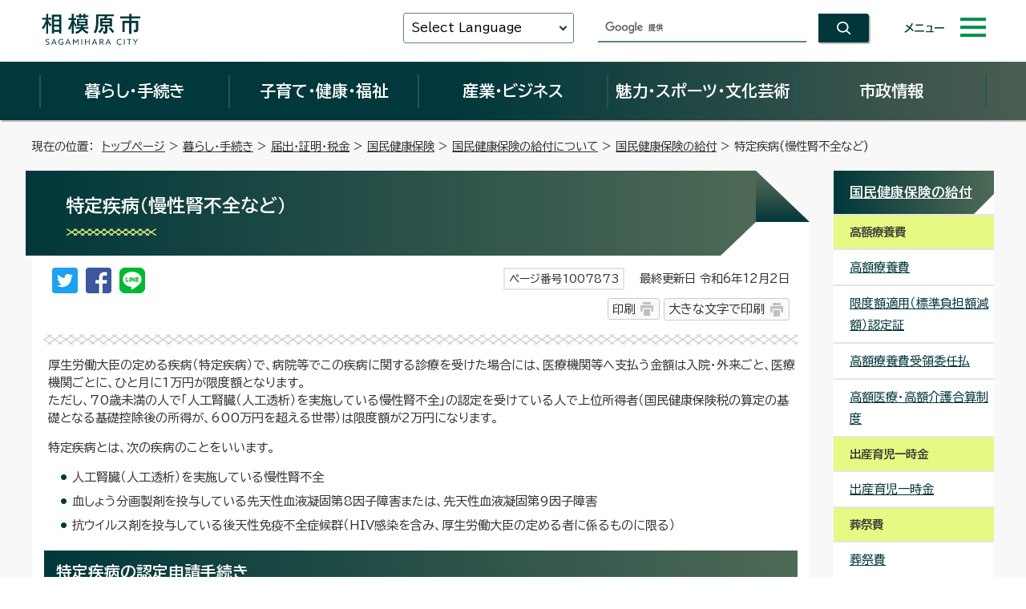

--- FILE ---
content_type: text/html
request_url: https://www.city.sagamihara.kanagawa.jp/kurashi/1026448/kokuho/1026465/kyufu/1007873.html
body_size: 58237
content:
<!DOCTYPE html>
<html lang="ja">
<head prefix="og: http://ogp.me/ns# fb: http://ogp.me/ns/fb# article: http://ogp.me/ns/article#">
<meta charset="UTF-8">
<!-- Google tag (gtag.js) -->
<script async src="https://www.googletagmanager.com/gtag/js?id=G-F4G5HJCTMY"></script>
<script>
window.dataLayer = window.dataLayer || [];
function gtag(){dataLayer.push(arguments);}
gtag('js', new Date());
gtag('config', 'G-F4G5HJCTMY');
gtag('config', 'UA-44444847-1');
</script>
<title>特定疾病(慢性腎不全など)｜相模原市</title>
<meta name="keywords" content="神奈川県相模原市,相模原市,相模原市役所,sagamihara,さがみはら,SAGAMIHARA">
<meta name="copyright" content="Copyright (C) Sagamihara-City. All Rights Reserved.">
<meta name="google-site-verification" content="qARnX1s3O9eXXqT-ncDnqpBQSGlcSl74TQG1arVaR9Q">
<meta property="og:title" content="特定疾病(慢性腎不全など)">
<meta property="og:type" content="website">
<meta property="og:description" content="相模原市公式ホームページ「特定疾病(慢性腎不全など)」についての記事です。">
<meta property="og:url" content="https://www.city.sagamihara.kanagawa.jp/kurashi/1026448/kokuho/1026465/kyufu/1007873.html">
<meta property="og:image" content="https://www.city.sagamihara.kanagawa.jp/_template_/_site_/_default_/_res/images/sns/ogimage.png">
<meta property="og:site_name" content="相模原市">
<meta property="og:locale" content="ja_JP">
<script src="../../../../../_template_/_site_/_default_/_res/js/jquery-3.5.1.min.js"></script>
<script>
//<!--
var FI = {};
FI.jQuery = jQuery.noConflict(true);
FI.smpcss = "../../../../../_template_/_site_/_default_/_res/design/default_smp.css?z";
FI.smpcss2 = "../../../../../_template_/_site_/_default_/_res/design/add/smartstyle_dummy.css?z";
FI.ads_banner_analytics = true;
FI.open_data_analytics = true;
FI.pageid_search_analytics = true;
FI.file_data_analytics = true;
FI.open_new_window = true;
//-->
</script>
<script src="../../../../../_template_/_site_/_default_/_res/js/smp.js?z"></script>
<script src="../../../../../_template_/_site_/_default_/_res/js/common.js" defer></script>
<script src="../../../../../_template_/_site_/_default_/_res/js/pagetop_fade.js" defer></script>
<script src="../../../../../_template_/_site_/_default_/_res/js/over.js" defer></script>
<script src="../../../../../_template_/_site_/_default_/_res/js/dropdown_menu_common.js?z" defer></script>
<script src="../../../../../_template_/_site_/_default_/_res/js/init.js" async></script>
<script src="../../../../../_template_/_site_/_default_/_res/js/fm_util.js" async></script>
<link id="cmncss" href="../../../../../_template_/_site_/_default_/_res/design/default.css?z" rel="stylesheet" type="text/css" class="pconly">
<link id="printcss" href="../../../../../_template_/_site_/_default_/_res/print_dummy.css" rel="stylesheet" type="text/css" class="pconly">
<link class="pconly" href="../../../../../_template_/_site_/_default_/_res/design/add/dummy.css?z" rel="stylesheet" type="text/css">
<link id="bgcss" href="../../../../../_template_/_site_/_default_/_res/dummy.css" rel="stylesheet" type="text/css">
<script>
//<!--
var bgcss1 = "../../../../../_template_/_site_/_default_/_res/b.css?z";
var bgcss2 = "../../../../../_template_/_site_/_default_/_res/a.css?z";
var bgcss3 = "../../../../../_template_/_site_/_default_/_res/c.css?z";
var bgcss4 = "../../../../../_template_/_site_/_default_/_res/dummy.css";
// -->
</script>
<link href="https://fonts.googleapis.com/css2?family=BIZ+UDPGothic:wght@400;700&family=Oswald:wght@500&display=swap" rel="stylesheet">
<link rel="apple-touch-icon-precomposed" href="../../../../../_template_/_site_/_default_/_res/images/apple-touch-icon-precomposed.png">
<link rel="shortcut icon" href="../../../../../_template_/_site_/_default_/_res/favicon.ico" type="image/vnd.microsoft.icon">
<link rel="icon" href="../../../../../_template_/_site_/_default_/_res/favicon.ico" type="image/vnd.microsoft.icon">
</head>
<body>
<div id="fb-root"></div>
<script type="text/javascript">(function(d, s, id) {
var js, fjs = d.getElementsByTagName(s)[0];
if (d.getElementById(id)) return;
js = d.createElement(s); js.id = id;
js.src = "//connect.facebook.net/ja_JP/sdk.js#xfbml=1&version=v2.8";
fjs.parentNode.insertBefore(js, fjs);
}(document, 'script', 'facebook-jssdk'));</script>
<noscript>
<p class="scriptmessage">当ホームページではjavascriptを使用しています。 javascriptの使用を有効にしなければ、一部の機能が正確に動作しない恐れがあります。お手数ですがjavascriptの使用を有効にしてください。</p>
</noscript>
<div id="wrapbg" class="gyosei">
<div id="blockskip" class="pconly"><a href="#HONBUN">エンターキーを押すと、ナビゲーション部分をスキップし本文へ移動します。</a></div>
<header id="cmnheaderbg" class="clearfix" role="banner">
<div id="cmnheader">
<div id="cmntlogo" class="clearfix">
<p><a href="https://www.city.sagamihara.kanagawa.jp/"><img src="../../../../../_template_/_site_/_default_/_res/design/images/header/cmntlogo.svg" alt="相模原市公式ホームページトップページ" width="127" height="43"></a></p>
</div>
<div id="cmnheaderright">
<div id="cmnutil">
<div id="cmntranslation" class="scate02">
<button class="tismenu02" aria-expanded="false" aria-controls="translationlist" lang="en">Select Language</button>
<ul id="translationlist" aria-hidden="true">
<li lang="en"><a href="https://translate.google.com/translate?hl=af&sl=ja&tl=af&u=https://www.city.sagamihara.kanagawa.jp/kurashi/1026448/kokuho/1026465/kyufu/1007873.html">Afrikaans</a></li>
<li lang="en"><a href="https://translate.google.com/translate?hl=sq&sl=ja&tl=sq&u=https://www.city.sagamihara.kanagawa.jp/kurashi/1026448/kokuho/1026465/kyufu/1007873.html">Albanian</a></li>
<li lang="en"><a href="https://translate.google.com/translate?hl=am&sl=ja&tl=am&u=https://www.city.sagamihara.kanagawa.jp/kurashi/1026448/kokuho/1026465/kyufu/1007873.html">Amharic</a></li>
<li lang="en"><a href="https://translate.google.com/translate?hl=ar&sl=ja&tl=ar&u=https://www.city.sagamihara.kanagawa.jp/kurashi/1026448/kokuho/1026465/kyufu/1007873.html">Arabic</a></li>
<li lang="en"><a href="https://translate.google.com/translate?hl=hy&sl=ja&tl=hy&u=https://www.city.sagamihara.kanagawa.jp/kurashi/1026448/kokuho/1026465/kyufu/1007873.html">Armenian</a></li>
<li lang="en"><a href="https://translate.google.com/translate?hl=az&sl=ja&tl=az&u=https://www.city.sagamihara.kanagawa.jp/kurashi/1026448/kokuho/1026465/kyufu/1007873.html">Azerbaijani</a></li>
<li lang="en"><a href="https://translate.google.com/translate?hl=eu&sl=ja&tl=eu&u=https://www.city.sagamihara.kanagawa.jp/kurashi/1026448/kokuho/1026465/kyufu/1007873.html">Basque</a></li>
<li lang="en"><a href="https://translate.google.com/translate?hl=be&sl=ja&tl=be&u=https://www.city.sagamihara.kanagawa.jp/kurashi/1026448/kokuho/1026465/kyufu/1007873.html">Belarusian</a></li>
<li lang="en"><a href="https://translate.google.com/translate?hl=bn&sl=ja&tl=bn&u=https://www.city.sagamihara.kanagawa.jp/kurashi/1026448/kokuho/1026465/kyufu/1007873.html">Bengali</a></li>
<li lang="en"><a href="https://translate.google.com/translate?hl=bs&sl=ja&tl=bs&u=https://www.city.sagamihara.kanagawa.jp/kurashi/1026448/kokuho/1026465/kyufu/1007873.html">Bosnian</a></li>
<li lang="en"><a href="https://translate.google.com/translate?hl=bg&sl=ja&tl=bg&u=https://www.city.sagamihara.kanagawa.jp/kurashi/1026448/kokuho/1026465/kyufu/1007873.html">Bulgarian</a></li>
<li lang="en"><a href="https://translate.google.com/translate?hl=ca&sl=ja&tl=ca&u=https://www.city.sagamihara.kanagawa.jp/kurashi/1026448/kokuho/1026465/kyufu/1007873.html">Catalan</a></li>
<li lang="en"><a href="https://translate.google.com/translate?hl=ceb&sl=ja&tl=ceb&u=https://www.city.sagamihara.kanagawa.jp/kurashi/1026448/kokuho/1026465/kyufu/1007873.html">Cebuano</a></li>
<li lang="en"><a href="https://translate.google.com/translate?hl=ny&sl=ja&tl=ny&u=https://www.city.sagamihara.kanagawa.jp/kurashi/1026448/kokuho/1026465/kyufu/1007873.html">Chichewa</a></li>
<li lang="en"><a href="https://honyaku.j-server.com/LUCSAGAMI/ns/tl_ex.cgi?SURL=https://honyaku.j-server.com/LUCSAGAMI/ns/warning_mess.cgi%3furl=https://www.city.sagamihara.kanagawa.jp/kurashi/1026448/kokuho/1026465/kyufu/1007873.html%26target=_top&SLANG=ja&TLANG=zh&XMODE=0">Chinese (Simplified)</a></li>
<li lang="en"><a href="https://translate.google.com/translate?hl=zh-TW&sl=ja&tl=zh-TW&u=https://www.city.sagamihara.kanagawa.jp/kurashi/1026448/kokuho/1026465/kyufu/1007873.html">Chinese (Traditional)</a></li>
<li lang="en"><a href="https://translate.google.com/translate?hl=co&sl=ja&tl=co&u=https://www.city.sagamihara.kanagawa.jp/kurashi/1026448/kokuho/1026465/kyufu/1007873.html">Corsican</a></li>
<li lang="en"><a href="https://translate.google.com/translate?hl=hr&sl=ja&tl=hr&u=https://www.city.sagamihara.kanagawa.jp/kurashi/1026448/kokuho/1026465/kyufu/1007873.html">Croatian</a></li>
<li lang="en"><a href="https://translate.google.com/translate?hl=cs&sl=ja&tl=cs&u=https://www.city.sagamihara.kanagawa.jp/kurashi/1026448/kokuho/1026465/kyufu/1007873.html">Czech</a></li>
<li lang="en"><a href="https://translate.google.com/translate?hl=da&sl=ja&tl=da&u=https://www.city.sagamihara.kanagawa.jp/kurashi/1026448/kokuho/1026465/kyufu/1007873.html">Danish</a></li>
<li lang="en"><a href="https://translate.google.com/translate?hl=nl&sl=ja&tl=nl&u=https://www.city.sagamihara.kanagawa.jp/kurashi/1026448/kokuho/1026465/kyufu/1007873.html">Dutch</a></li>
<li lang="en"><a href="https://honyaku.j-server.com/LUCSAGAMI/ns/tl_ex.cgi?SURL=https://honyaku.j-server.com/LUCSAGAMI/ns/warning_mess.cgi%3furl=https://www.city.sagamihara.kanagawa.jp/kurashi/1026448/kokuho/1026465/kyufu/1007873.html%26target=_top&SLANG=ja&TLANG=en&XMODE=0">English</a></li>
<li lang="en"><a href="https://translate.google.com/translate?hl=eo&sl=ja&tl=eo&u=https://www.city.sagamihara.kanagawa.jp/kurashi/1026448/kokuho/1026465/kyufu/1007873.html">Esperanto</a></li>
<li lang="en"><a href="https://translate.google.com/translate?hl=et&sl=ja&tl=et&u=https://www.city.sagamihara.kanagawa.jp/kurashi/1026448/kokuho/1026465/kyufu/1007873.html">Estonian</a></li>
<li lang="en"><a href="https://translate.google.com/translate?hl=tl&sl=ja&tl=tl&u=https://www.city.sagamihara.kanagawa.jp/kurashi/1026448/kokuho/1026465/kyufu/1007873.html">Filipino</a></li>
<li lang="en"><a href="https://translate.google.com/translate?hl=fi&sl=ja&tl=fi&u=https://www.city.sagamihara.kanagawa.jp/kurashi/1026448/kokuho/1026465/kyufu/1007873.html">Finnish</a></li>
<li lang="en"><a href="https://translate.google.com/translate?hl=fr&sl=ja&tl=fr&u=https://www.city.sagamihara.kanagawa.jp/kurashi/1026448/kokuho/1026465/kyufu/1007873.html">French</a></li>
<li lang="en"><a href="https://translate.google.com/translate?hl=fy&sl=ja&tl=fy&u=https://www.city.sagamihara.kanagawa.jp/kurashi/1026448/kokuho/1026465/kyufu/1007873.html">Frisian</a></li>
<li lang="en"><a href="https://translate.google.com/translate?hl=gl&sl=ja&tl=gl&u=https://www.city.sagamihara.kanagawa.jp/kurashi/1026448/kokuho/1026465/kyufu/1007873.html">Galician</a></li>
<li lang="en"><a href="https://translate.google.com/translate?hl=ka&sl=ja&tl=ka&u=https://www.city.sagamihara.kanagawa.jp/kurashi/1026448/kokuho/1026465/kyufu/1007873.html">Georgian</a></li>
<li lang="en"><a href="https://translate.google.com/translate?hl=de&sl=ja&tl=de&u=https://www.city.sagamihara.kanagawa.jp/kurashi/1026448/kokuho/1026465/kyufu/1007873.html">German</a></li>
<li lang="en"><a href="https://translate.google.com/translate?hl=el&sl=ja&tl=el&u=https://www.city.sagamihara.kanagawa.jp/kurashi/1026448/kokuho/1026465/kyufu/1007873.html">Greek</a></li>
<li lang="en"><a href="https://translate.google.com/translate?hl=gu&sl=ja&tl=gu&u=https://www.city.sagamihara.kanagawa.jp/kurashi/1026448/kokuho/1026465/kyufu/1007873.html">Gujarati</a></li>
<li lang="en"><a href="https://translate.google.com/translate?hl=ht&sl=ja&tl=ht&u=https://www.city.sagamihara.kanagawa.jp/kurashi/1026448/kokuho/1026465/kyufu/1007873.html">Haitian Creole</a></li>
<li lang="en"><a href="https://translate.google.com/translate?hl=ha&sl=ja&tl=ha&u=https://www.city.sagamihara.kanagawa.jp/kurashi/1026448/kokuho/1026465/kyufu/1007873.html">Hausa</a></li>
<li lang="en"><a href="https://translate.google.com/translate?hl=haw&sl=ja&tl=haw&u=https://www.city.sagamihara.kanagawa.jp/kurashi/1026448/kokuho/1026465/kyufu/1007873.html">Hawaiian</a></li>
<li lang="en"><a href="https://translate.google.com/translate?hl=iw&sl=ja&tl=iw&u=https://www.city.sagamihara.kanagawa.jp/kurashi/1026448/kokuho/1026465/kyufu/1007873.html">Hebrew</a></li>
<li lang="en"><a href="https://translate.google.com/translate?hl=hi&sl=ja&tl=hi&u=https://www.city.sagamihara.kanagawa.jp/kurashi/1026448/kokuho/1026465/kyufu/1007873.html">Hindi</a></li>
<li lang="en"><a href="https://translate.google.com/translate?hl=hmn&sl=ja&tl=hmn&u=https://www.city.sagamihara.kanagawa.jp/kurashi/1026448/kokuho/1026465/kyufu/1007873.html">Hmong</a></li>
<li lang="en"><a href="https://translate.google.com/translate?hl=hu&sl=ja&tl=hu&u=https://www.city.sagamihara.kanagawa.jp/kurashi/1026448/kokuho/1026465/kyufu/1007873.html">Hungarian</a></li>
<li lang="en"><a href="https://translate.google.com/translate?hl=is&sl=ja&tl=is&u=https://www.city.sagamihara.kanagawa.jp/kurashi/1026448/kokuho/1026465/kyufu/1007873.html">Icelandic</a></li>
<li lang="en"><a href="https://translate.google.com/translate?hl=ig&sl=ja&tl=ig&u=https://www.city.sagamihara.kanagawa.jp/kurashi/1026448/kokuho/1026465/kyufu/1007873.html">Igbo</a></li>
<li lang="en"><a href="https://translate.google.com/translate?hl=id&sl=ja&tl=id&u=https://www.city.sagamihara.kanagawa.jp/kurashi/1026448/kokuho/1026465/kyufu/1007873.html">Indonesian</a></li>
<li lang="en"><a href="https://translate.google.com/translate?hl=ga&sl=ja&tl=ga&u=https://www.city.sagamihara.kanagawa.jp/kurashi/1026448/kokuho/1026465/kyufu/1007873.html">Irish</a></li>
<li lang="en"><a href="https://translate.google.com/translate?hl=it&sl=ja&tl=it&u=https://www.city.sagamihara.kanagawa.jp/kurashi/1026448/kokuho/1026465/kyufu/1007873.html">Italian</a></li>
<li lang="en"><a href="https://www.city.sagamihara.kanagawa.jp/index.html">Japanese</a></li>
<li lang="en"><a href="https://translate.google.com/translate?hl=jw&sl=ja&tl=jw&u=https://www.city.sagamihara.kanagawa.jp/kurashi/1026448/kokuho/1026465/kyufu/1007873.html">Javanese</a></li>
<li lang="en"><a href="https://translate.google.com/translate?hl=kn&sl=ja&tl=kn&u=https://www.city.sagamihara.kanagawa.jp/kurashi/1026448/kokuho/1026465/kyufu/1007873.html">Kannada</a></li>
<li lang="en"><a href="https://translate.google.com/translate?hl=kk&sl=ja&tl=kk&u=https://www.city.sagamihara.kanagawa.jp/kurashi/1026448/kokuho/1026465/kyufu/1007873.html">Kazakh</a></li>
<li lang="en"><a href="https://translate.google.com/translate?hl=km&sl=ja&tl=km&u=https://www.city.sagamihara.kanagawa.jp/kurashi/1026448/kokuho/1026465/kyufu/1007873.html">Khmer</a></li>
<li lang="en"><a href="https://honyaku.j-server.com/LUCSAGAMI/ns/tl_ex.cgi?SURL=https://honyaku.j-server.com/LUCSAGAMI/ns/warning_mess.cgi%3furl=https://www.city.sagamihara.kanagawa.jp/kurashi/1026448/kokuho/1026465/kyufu/1007873.html%26target=_top&SLANG=ja&TLANG=ko&XMODE=0">Korean</a></li>
<li lang="en"><a href="https://translate.google.com/translate?hl=ky&sl=ja&tl=ky&u=https://www.city.sagamihara.kanagawa.jp/kurashi/1026448/kokuho/1026465/kyufu/1007873.html">Kyrgyz</a></li>
<li lang="en"><a href="https://translate.google.com/translate?hl=lo&sl=ja&tl=lo&u=https://www.city.sagamihara.kanagawa.jp/kurashi/1026448/kokuho/1026465/kyufu/1007873.html">Lao</a></li>
<li lang="en"><a href="https://translate.google.com/translate?hl=la&sl=ja&tl=la&u=https://www.city.sagamihara.kanagawa.jp/kurashi/1026448/kokuho/1026465/kyufu/1007873.html">Latin</a></li>
<li lang="en"><a href="https://translate.google.com/translate?hl=lv&sl=ja&tl=lv&u=https://www.city.sagamihara.kanagawa.jp/kurashi/1026448/kokuho/1026465/kyufu/1007873.html">Latvian</a></li>
<li lang="en"><a href="https://translate.google.com/translate?hl=lt&sl=ja&tl=lt&u=https://www.city.sagamihara.kanagawa.jp/kurashi/1026448/kokuho/1026465/kyufu/1007873.html">Lithuanian</a></li>
<li lang="en"><a href="https://translate.google.com/translate?hl=lb&sl=ja&tl=lb&u=https://www.city.sagamihara.kanagawa.jp/kurashi/1026448/kokuho/1026465/kyufu/1007873.html">Luxembourgish</a></li>
<li lang="en"><a href="https://translate.google.com/translate?hl=mk&sl=ja&tl=mk&u=https://www.city.sagamihara.kanagawa.jp/kurashi/1026448/kokuho/1026465/kyufu/1007873.html">Macedonian</a></li>
<li lang="en"><a href="https://translate.google.com/translate?hl=mg&sl=ja&tl=mg&u=https://www.city.sagamihara.kanagawa.jp/kurashi/1026448/kokuho/1026465/kyufu/1007873.html">Malagasy</a></li>
<li lang="en"><a href="https://translate.google.com/translate?hl=ms&sl=ja&tl=ms&u=https://www.city.sagamihara.kanagawa.jp/kurashi/1026448/kokuho/1026465/kyufu/1007873.html">Malay</a></li>
<li lang="en"><a href="https://translate.google.com/translate?hl=ml&sl=ja&tl=ml&u=https://www.city.sagamihara.kanagawa.jp/kurashi/1026448/kokuho/1026465/kyufu/1007873.html">Malayalam</a></li>
<li lang="en"><a href="https://translate.google.com/translate?hl=mt&sl=ja&tl=mt&u=https://www.city.sagamihara.kanagawa.jp/kurashi/1026448/kokuho/1026465/kyufu/1007873.html">Maltese</a></li>
<li lang="en"><a href="https://translate.google.com/translate?hl=mi&sl=ja&tl=mi&u=https://www.city.sagamihara.kanagawa.jp/kurashi/1026448/kokuho/1026465/kyufu/1007873.html">Maori</a></li>
<li lang="en"><a href="https://translate.google.com/translate?hl=mr&sl=ja&tl=mr&u=https://www.city.sagamihara.kanagawa.jp/kurashi/1026448/kokuho/1026465/kyufu/1007873.html">Marathi</a></li>
<li lang="en"><a href="https://translate.google.com/translate?hl=mn&sl=ja&tl=mn&u=https://www.city.sagamihara.kanagawa.jp/kurashi/1026448/kokuho/1026465/kyufu/1007873.html">Mongolian</a></li>
<li lang="en"><a href="https://translate.google.com/translate?hl=my&sl=ja&tl=my&u=https://www.city.sagamihara.kanagawa.jp/kurashi/1026448/kokuho/1026465/kyufu/1007873.html">Myanmar (Burmese)</a></li>
<li lang="en"><a href="https://translate.google.com/translate?hl=ne&sl=ja&tl=ne&u=https://www.city.sagamihara.kanagawa.jp/kurashi/1026448/kokuho/1026465/kyufu/1007873.html">Nepali</a></li>
<li lang="en"><a href="https://translate.google.com/translate?hl=no&sl=ja&tl=no&u=https://www.city.sagamihara.kanagawa.jp/kurashi/1026448/kokuho/1026465/kyufu/1007873.html">Norwegian</a></li>
<li lang="en"><a href="https://translate.google.com/translate?hl=ps&sl=ja&tl=ps&u=https://www.city.sagamihara.kanagawa.jp/kurashi/1026448/kokuho/1026465/kyufu/1007873.html">Pashto</a></li>
<li lang="en"><a href="https://translate.google.com/translate?hl=fa&sl=ja&tl=fa&u=https://www.city.sagamihara.kanagawa.jp/kurashi/1026448/kokuho/1026465/kyufu/1007873.html">Persian</a></li>
<li lang="en"><a href="https://translate.google.com/translate?hl=pl&sl=ja&tl=pl&u=https://www.city.sagamihara.kanagawa.jp/kurashi/1026448/kokuho/1026465/kyufu/1007873.html">Polish</a></li>
<li lang="en"><a href="https://translate.google.com/translate?hl=pt&sl=ja&tl=pt&u=https://www.city.sagamihara.kanagawa.jp/kurashi/1026448/kokuho/1026465/kyufu/1007873.html">Portuguese</a></li>
<li lang="en"><a href="https://translate.google.com/translate?hl=pa&sl=ja&tl=pa&u=https://www.city.sagamihara.kanagawa.jp/kurashi/1026448/kokuho/1026465/kyufu/1007873.html">Punjabi</a></li>
<li lang="en"><a href="https://translate.google.com/translate?hl=ro&sl=ja&tl=ro&u=https://www.city.sagamihara.kanagawa.jp/kurashi/1026448/kokuho/1026465/kyufu/1007873.html">Romanian</a></li>
<li lang="en"><a href="https://translate.google.com/translate?hl=ru&sl=ja&tl=ru&u=https://www.city.sagamihara.kanagawa.jp/kurashi/1026448/kokuho/1026465/kyufu/1007873.html">Russian</a></li>
<li lang="en"><a href="https://translate.google.com/translate?hl=sm&sl=ja&tl=sm&u=https://www.city.sagamihara.kanagawa.jp/kurashi/1026448/kokuho/1026465/kyufu/1007873.html">Samoan</a></li>
<li lang="en"><a href="https://translate.google.com/translate?hl=sr&sl=ja&tl=sr&u=https://www.city.sagamihara.kanagawa.jp/kurashi/1026448/kokuho/1026465/kyufu/1007873.html">Serbian</a></li>
<li lang="en"><a href="https://translate.google.com/translate?hl=st&sl=ja&tl=st&u=https://www.city.sagamihara.kanagawa.jp/kurashi/1026448/kokuho/1026465/kyufu/1007873.html">Sesotho</a></li>
<li lang="en"><a href="https://translate.google.com/translate?hl=sn&sl=ja&tl=sn&u=https://www.city.sagamihara.kanagawa.jp/kurashi/1026448/kokuho/1026465/kyufu/1007873.html">Shona</a></li>
<li lang="en"><a href="https://translate.google.com/translate?hl=sd&sl=ja&tl=sd&u=https://www.city.sagamihara.kanagawa.jp/kurashi/1026448/kokuho/1026465/kyufu/1007873.html">Sindhi</a></li>
<li lang="en"><a href="https://translate.google.com/translate?hl=si&sl=ja&tl=si&u=https://www.city.sagamihara.kanagawa.jp/kurashi/1026448/kokuho/1026465/kyufu/1007873.html">Sinhala</a></li>
<li lang="en"><a href="https://translate.google.com/translate?hl=sk&sl=ja&tl=sk&u=https://www.city.sagamihara.kanagawa.jp/kurashi/1026448/kokuho/1026465/kyufu/1007873.html">Slovak</a></li>
<li lang="en"><a href="https://translate.google.com/translate?hl=sl&sl=ja&tl=sl&u=https://www.city.sagamihara.kanagawa.jp/kurashi/1026448/kokuho/1026465/kyufu/1007873.html">Slovenian</a></li>
<li lang="en"><a href="https://translate.google.com/translate?hl=so&sl=ja&tl=so&u=https://www.city.sagamihara.kanagawa.jp/kurashi/1026448/kokuho/1026465/kyufu/1007873.html">Somali</a></li>
<li lang="en"><a href="https://translate.google.com/translate?hl=es&sl=ja&tl=es&u=https://www.city.sagamihara.kanagawa.jp/kurashi/1026448/kokuho/1026465/kyufu/1007873.html">Spanish</a></li>
<li lang="en"><a href="https://translate.google.com/translate?hl=su&sl=ja&tl=su&u=https://www.city.sagamihara.kanagawa.jp/kurashi/1026448/kokuho/1026465/kyufu/1007873.html">Sundanese</a></li>
<li lang="en"><a href="https://translate.google.com/translate?hl=sw&sl=ja&tl=sw&u=https://www.city.sagamihara.kanagawa.jp/kurashi/1026448/kokuho/1026465/kyufu/1007873.html">Swahili</a></li>
<li lang="en"><a href="https://translate.google.com/translate?hl=sv&sl=ja&tl=sv&u=https://www.city.sagamihara.kanagawa.jp/kurashi/1026448/kokuho/1026465/kyufu/1007873.html">Swedish</a></li>
<li lang="en"><a href="https://translate.google.com/translate?hl=tg&sl=ja&tl=tg&u=https://www.city.sagamihara.kanagawa.jp/kurashi/1026448/kokuho/1026465/kyufu/1007873.html">Tajik</a></li>
<li lang="en"><a href="https://translate.google.com/translate?hl=ta&sl=ja&tl=ta&u=https://www.city.sagamihara.kanagawa.jp/kurashi/1026448/kokuho/1026465/kyufu/1007873.html">Tamil</a></li>
<li lang="en"><a href="https://translate.google.com/translate?hl=te&sl=ja&tl=te&u=https://www.city.sagamihara.kanagawa.jp/kurashi/1026448/kokuho/1026465/kyufu/1007873.html">Telugu</a></li>
<li lang="en"><a href="https://translate.google.com/translate?hl=th&sl=ja&tl=th&u=https://www.city.sagamihara.kanagawa.jp/kurashi/1026448/kokuho/1026465/kyufu/1007873.html">Thai</a></li>
<li lang="en"><a href="https://translate.google.com/translate?hl=tr&sl=ja&tl=tr&u=https://www.city.sagamihara.kanagawa.jp/kurashi/1026448/kokuho/1026465/kyufu/1007873.html">Turkish</a></li>
<li lang="en"><a href="https://translate.google.com/translate?hl=uk&sl=ja&tl=uk&u=https://www.city.sagamihara.kanagawa.jp/kurashi/1026448/kokuho/1026465/kyufu/1007873.html">Ukrainian</a></li>
<li lang="en"><a href="https://translate.google.com/translate?hl=ur&sl=ja&tl=ur&u=https://www.city.sagamihara.kanagawa.jp/kurashi/1026448/kokuho/1026465/kyufu/1007873.html">Urdu</a></li>
<li lang="en"><a href="https://translate.google.com/translate?hl=uz&sl=ja&tl=uz&u=https://www.city.sagamihara.kanagawa.jp/kurashi/1026448/kokuho/1026465/kyufu/1007873.html">Uzbek</a></li>
<li lang="en"><a href="https://translate.google.com/translate?hl=vi&sl=ja&tl=vi&u=https://www.city.sagamihara.kanagawa.jp/kurashi/1026448/kokuho/1026465/kyufu/1007873.html">Vietnamese</a></li>
<li lang="en"><a href="https://translate.google.com/translate?hl=cy&sl=ja&tl=cy&u=https://www.city.sagamihara.kanagawa.jp/kurashi/1026448/kokuho/1026465/kyufu/1007873.html">Welsh</a></li>
<li lang="en"><a href="https://translate.google.com/translate?hl=xh&sl=ja&tl=xh&u=https://www.city.sagamihara.kanagawa.jp/kurashi/1026448/kokuho/1026465/kyufu/1007873.html">Xhosa</a></li>
<li lang="en"><a href="https://translate.google.com/translate?hl=yi&sl=ja&tl=yi&u=https://www.city.sagamihara.kanagawa.jp/kurashi/1026448/kokuho/1026465/kyufu/1007873.html">Yiddish</a></li>
<li lang="en"><a href="https://translate.google.com/translate?hl=yo&sl=ja&tl=yo&u=https://www.city.sagamihara.kanagawa.jp/kurashi/1026448/kokuho/1026465/kyufu/1007873.html">Yoruba</a></li>
<li lang="en"><a href="https://translate.google.com/translate?hl=zu&sl=ja&tl=zu&u=https://www.city.sagamihara.kanagawa.jp/kurashi/1026448/kokuho/1026465/kyufu/1007873.html">Zulu</a></li>
<li lang="en"><a href="https://translate.google.com/translate?hl=as&sl=ja&tl=as&u=https://www.city.sagamihara.kanagawa.jp/kurashi/1026448/kokuho/1026465/kyufu/1007873.html">Assamese*</a></li>
<li lang="en"><a href="https://translate.google.com/translate?hl=ay&sl=ja&tl=ay&u=https://www.city.sagamihara.kanagawa.jp/kurashi/1026448/kokuho/1026465/kyufu/1007873.html">Aymara*</a></li>
<li lang="en"><a href="https://translate.google.com/translate?hl=bm&sl=ja&tl=bm&u=https://www.city.sagamihara.kanagawa.jp/kurashi/1026448/kokuho/1026465/kyufu/1007873.html">Bambara*</a></li>
<li lang="en"><a href="https://translate.google.com/translate?hl=bho&sl=ja&tl=bho&u=https://www.city.sagamihara.kanagawa.jp/kurashi/1026448/kokuho/1026465/kyufu/1007873.html">Bhojpuri*</a></li>
<li lang="en"><a href="https://translate.google.com/translate?hl=dv&sl=ja&tl=dv&u=https://www.city.sagamihara.kanagawa.jp/kurashi/1026448/kokuho/1026465/kyufu/1007873.html">Dhivehi*</a></li>
<li lang="en"><a href="https://translate.google.com/translate?hl=doi&sl=ja&tl=doi&u=https://www.city.sagamihara.kanagawa.jp/kurashi/1026448/kokuho/1026465/kyufu/1007873.html">Dogri*</a></li>
<li lang="en"><a href="https://translate.google.com/translate?hl=ee&sl=ja&tl=ee&u=https://www.city.sagamihara.kanagawa.jp/kurashi/1026448/kokuho/1026465/kyufu/1007873.html">Ewe*</a></li>
<li lang="en"><a href="https://translate.google.com/translate?hl=gn&sl=ja&tl=gn&u=https://www.city.sagamihara.kanagawa.jp/kurashi/1026448/kokuho/1026465/kyufu/1007873.html">Guarani*</a></li>
<li lang="en"><a href="https://translate.google.com/translate?hl=ilo&sl=ja&tl=ilo&u=https://www.city.sagamihara.kanagawa.jp/kurashi/1026448/kokuho/1026465/kyufu/1007873.html">Ilocano*</a></li>
<li lang="en"><a href="https://translate.google.com/translate?hl=rw&sl=ja&tl=rw&u=https://www.city.sagamihara.kanagawa.jp/kurashi/1026448/kokuho/1026465/kyufu/1007873.html">Kinyarwanda</a></li>
<li lang="en"><a href="https://translate.google.com/translate?hl=gom&sl=ja&tl=gom&u=https://www.city.sagamihara.kanagawa.jp/kurashi/1026448/kokuho/1026465/kyufu/1007873.html">Konkani*</a></li>
<li lang="en"><a href="https://translate.google.com/translate?hl=kri&sl=ja&tl=kri&u=https://www.city.sagamihara.kanagawa.jp/kurashi/1026448/kokuho/1026465/kyufu/1007873.html">Krio*</a></li>
<li lang="en"><a href="https://translate.google.com/translate?hl=ku&sl=ja&tl=ku&u=https://www.city.sagamihara.kanagawa.jp/kurashi/1026448/kokuho/1026465/kyufu/1007873.html">Kurdish</a></li>
<li lang="en"><a href="https://translate.google.com/translate?hl=ckb&sl=ja&tl=ckb&u=https://www.city.sagamihara.kanagawa.jp/kurashi/1026448/kokuho/1026465/kyufu/1007873.html">Kurdish (Sorani)*</a></li>
<li lang="en"><a href="https://translate.google.com/translate?hl=ln&sl=ja&tl=ln&u=https://www.city.sagamihara.kanagawa.jp/kurashi/1026448/kokuho/1026465/kyufu/1007873.html">Lingala*</a></li>
<li lang="en"><a href="https://translate.google.com/translate?hl=lg&sl=ja&tl=lg&u=https://www.city.sagamihara.kanagawa.jp/kurashi/1026448/kokuho/1026465/kyufu/1007873.html">Luganda*</a></li>
<li lang="en"><a href="https://translate.google.com/translate?hl=mai&sl=ja&tl=mai&u=https://www.city.sagamihara.kanagawa.jp/kurashi/1026448/kokuho/1026465/kyufu/1007873.html">Maithili*</a></li>
<li lang="en"><a href="https://translate.google.com/translate?hl=mni-Mtei&sl=ja&tl=mni-Mtei&u=https://www.city.sagamihara.kanagawa.jp/kurashi/1026448/kokuho/1026465/kyufu/1007873.html">Meiteilon (Manipuri)*</a></li>
<li lang="en"><a href="https://translate.google.com/translate?hl=lus&sl=ja&tl=lus&u=https://www.city.sagamihara.kanagawa.jp/kurashi/1026448/kokuho/1026465/kyufu/1007873.html">Mizo*</a></li>
<li lang="en"><a href="https://translate.google.com/translate?hl=or&sl=ja&tl=or&u=https://www.city.sagamihara.kanagawa.jp/kurashi/1026448/kokuho/1026465/kyufu/1007873.html">Odia (Oriya)</a></li>
<li lang="en"><a href="https://translate.google.com/translate?hl=om&sl=ja&tl=om&u=https://www.city.sagamihara.kanagawa.jp/kurashi/1026448/kokuho/1026465/kyufu/1007873.html">Oromo*</a></li>
<li lang="en"><a href="https://translate.google.com/translate?hl=qu&sl=ja&tl=qu&u=https://www.city.sagamihara.kanagawa.jp/kurashi/1026448/kokuho/1026465/kyufu/1007873.html">Quechua*</a></li>
<li lang="en"><a href="https://translate.google.com/translate?hl=sa&sl=ja&tl=sa&u=https://www.city.sagamihara.kanagawa.jp/kurashi/1026448/kokuho/1026465/kyufu/1007873.html">Sanskrit*</a></li>
<li lang="en"><a href="https://translate.google.com/translate?hl=gd&sl=ja&tl=gd&u=https://www.city.sagamihara.kanagawa.jp/kurashi/1026448/kokuho/1026465/kyufu/1007873.html">Scots Gaelic</a></li>
<li lang="en"><a href="https://translate.google.com/translate?hl=nso&sl=ja&tl=nso&u=https://www.city.sagamihara.kanagawa.jp/kurashi/1026448/kokuho/1026465/kyufu/1007873.html">Sepedi*</a></li>
<li lang="en"><a href="https://translate.google.com/translate?hl=tt&sl=ja&tl=tt&u=https://www.city.sagamihara.kanagawa.jp/kurashi/1026448/kokuho/1026465/kyufu/1007873.html">Tatar</a></li>
<li lang="en"><a href="https://translate.google.com/translate?hl=ti&sl=ja&tl=ti&u=https://www.city.sagamihara.kanagawa.jp/kurashi/1026448/kokuho/1026465/kyufu/1007873.html">Tigrinya*</a></li>
<li lang="en"><a href="https://translate.google.com/translate?hl=ts&sl=ja&tl=ts&u=https://www.city.sagamihara.kanagawa.jp/kurashi/1026448/kokuho/1026465/kyufu/1007873.html">Tsonga*</a></li>
<li lang="en"><a href="https://translate.google.com/translate?hl=tk&sl=ja&tl=tk&u=https://www.city.sagamihara.kanagawa.jp/kurashi/1026448/kokuho/1026465/kyufu/1007873.html">Turkmen</a></li>
<li lang="en"><a href="https://translate.google.com/translate?hl=ak&sl=ja&tl=ak&u=https://www.city.sagamihara.kanagawa.jp/kurashi/1026448/kokuho/1026465/kyufu/1007873.html">Twi (Akan)*</a></li>
<li lang="en"><a href="https://translate.google.com/translate?hl=ug&sl=ja&tl=ug&u=https://www.city.sagamihara.kanagawa.jp/kurashi/1026448/kokuho/1026465/kyufu/1007873.html">Uyghur</a></li>
</ul>
</div>
<div id="cmnsitesearch" class="clear">
<form role="search" id="cse-search-box" action="https://www.city.sagamihara.kanagawa.jp/searchresult.html">
<input type="hidden" name="cx" value="000319978639966657233:ohkkd5foal0">
<input type="hidden" name="ie" value="UTF-8">
<input type="text" name="q" size="20" id="key" value="" title="サイト内検索"><input type="image" src="../../../../../_template_/_site_/_default_/_res/design/images/header/btn_search.svg" alt="検索" id="cmnsitebtn">
</form>
<script src="https://www.google.com/cse/brand?form=cse-search-box&lang=ja"></script>
<div id="smpkeyword" class="smponly">
<dl>
<dt>注目ワードから探す</dt>
<dd><a href="/shisei/1026815/shokuin_annai/index.html">相模原市　職員採用案内</a></dd>
<dd><a href="/kankou/1026674/city_promotion/1026756/1029585.html">さがみはらむすび</a></dd>
<dd><a href="/kankou/1026674/city_promotion/1026756/1029584.html">チアリングパートナー</a></dd>
<dd><a href="/shisei/1026709/toukei/index.html">人口・統計</a></dd>
</dl>
</div>
</div>
</div>
<div id="cmndropdownmenu">
<div id="cmnsmpmenup1bg" class="smpmenup2">
<div id="cmnsmpmenup1" class="bmenu2">
<button class="hnmenu2" aria-expanded="false" aria-controls="cmnsmpmenup1menu"><span>メニュー</span></button>
<div id="cmnsmpmenup1menu" class="openmenu2" aria-hidden="true">
<div id="cmnmenubox">
<div id="headerutil">
<ul>
<li><a href="../../../../../sitemap.html">サイトマップ</a></li>
<li class="pconly"><a href="../../../../../about/site/usability.html">文字サイズ・配色の変更</a></li>
<li><a href="../../../../../about/site/idsearch.html">ページ番号検索</a></li>
</ul>
<p class="toppage"><a href="../../../../../index.html">相模原市ホームページ</a></p>
</div>
<nav id="headergnavi" role="navigation" aria-label="メインメニュー">
<ul>
<li class="gcate1"><a href="../../../../../kurashi/index.html">暮らし・手続き</a></li>
<li class="gcate2"><a href="../../../../../kosodate/index.html">子育て・健康・福祉</a></li>
<li class="gcate3"><a href="../../../../../sangyo/index.html">産業・ビジネス</a></li>
<li class="gcate4"><a href="../../../../../kankou/index.html">魅力・スポーツ・文化芸術</a></li>
<li class="gcate5"><a href="../../../../../shisei/index.html">市政情報</a></li>
</ul>
</nav>
<div id="headerinfo">
<dl id="headerriyou">
<dt>よく利用される情報から探す</dt>
<dd>
<ul class="flexstyle3 listmark">
<li><a href="/kurashi/1026489/recycle/index.html">リサイクルとごみ</a></li>
<li><a href="/kurashi/shisetsu/1026586/guide/index.html">施設予約案内</a></li>
<li><a href="/about/site/idsearch.html">ページ番号から探す</a></li>
<li><a href="/shisei/1026875/koho/1027968.html">ピックアップコンテンツ（特設サイトなど）</a></li>
</ul>
</dd>
</dl>
<dl id="headerlife">
<dt>ライフイベントから探す</dt>
<dd>
<ul class="flexstyle1">
<li class="imglink">
<a href="/lifeevent/1012108.html"><img src="https://www.city.sagamihara.kanagawa.jp/_res/projects/default_project/_page_/001/000/001/02_lifeevent/life_01.png" alt="" width="63" height="57">
<span>住まい / 引っ越し</span>
</a></li>
<li class="imglink">
<a href="/lifeevent/1012104.html"><img src="https://www.city.sagamihara.kanagawa.jp/_res/projects/default_project/_page_/001/000/001/02_lifeevent/life_02.png" alt="" width="63" height="57">
<span>妊娠 / 出産</span>
</a></li>
<li class="imglink">
<a href="/lifeevent/1012105.html"><img src="https://www.city.sagamihara.kanagawa.jp/_res/projects/default_project/_page_/001/000/001/02_lifeevent/life_03.png" alt="" width="63" height="57">
<span>入園 / 入学</span>
</a></li>
<li class="imglink">
<a href="/lifeevent/1012106.html"><img src="https://www.city.sagamihara.kanagawa.jp/_res/projects/default_project/_page_/001/000/001/02_lifeevent/life_04.png" alt="" width="63" height="57">
<span>結婚 / 離婚</span>
</a></li>
<li class="imglink">
<a href="/lifeevent/1012107.html"><img src="https://www.city.sagamihara.kanagawa.jp/_res/projects/default_project/_page_/001/000/001/02_lifeevent/life_05.png" alt="" width="63" height="57">
<span>就職 / 退職</span>
</a></li>
<li class="imglink">
<a href="/lifeevent/1012109.html"><img src="https://www.city.sagamihara.kanagawa.jp/_res/projects/default_project/_page_/001/000/001/02_lifeevent/life_06.png" alt="" width="63" height="57">
<span>介護 / 福祉</span>
</a></li>
<li class="imglink">
<a href="/lifeevent/1012110.html"><img src="https://www.city.sagamihara.kanagawa.jp/_res/projects/default_project/_page_/001/000/001/02_lifeevent/life_07.png" alt="" width="63" height="57">
<span>おくやみ</span>
</a></li>
<li class="imglink">
<a href="https://tetsuzuki.city.sagamihara.kanagawa.jp/?from=top.life.events" target="_blank"><img src="https://www.city.sagamihara.kanagawa.jp/_res/projects/default_project/_page_/001/000/001/02_lifeevent/life_08.png" alt="" width="63" height="57">
<span>わたしの手続き案内<img src="/_template_/_site_/_default_/_res/images/parts/newwin2.gif" alt="外部リンク・新しいウィンドウで開きます" width="12" height="11" class="external"></span>
</a></li>
</ul>
</dd>
</dl>
</div>
</div>
<button class="hnclose2">閉じる</button>
</div>
</div>
</div>
</div>
</div>
</div>
</header>
<div id="wrap">
<hr class="hide">
<nav id="cmngnavibg" role="navigation" aria-label="メインメニュー">
<div id="cmngnavi">
<ul id="topgcate" class="clearfix">
<li class="gcate gcate1">
<button class="tismenu2" aria-expanded="false" aria-controls="list1">暮らし・手続き</button>
<div id="list1" class="navi2" aria-hidden="true">
<div class="gnavilower clearfix">
<p class="gnavidetail"><a href="../../../../../kurashi/index.html">暮らし・手続きトップ</a></p>
<button class="gnaviclose2 pconly">閉じる</button>
</div>
<ul class="clearfix">
<li><a href="/kurashi/1026448/index.html">届出・証明・税金</a></li>
<li><a href="/kurashi/1026489/index.html">環境・住まい</a></li>
<li><a href="/kurashi/1026529/index.html">防災・防犯・消費生活</a></li>
<li><a href="/kurashi/sodan/index.html">各種相談窓口一覧</a></li>
<li><a href="/kurashi/1026584/index.html">Web口座振替受付・市からの振り込み</a></li>
<li><a href="/kurashi/shisetsu/index.html">施設マップ</a></li>
</ul>
</div>
</li>
<li class="gcate gcate2">
<button class="tismenu2" aria-expanded="false" aria-controls="list2">子育て・健康・福祉</button>
<div id="list2" class="navi2" aria-hidden="true">
<div class="gnavilower clearfix">
<p class="gnavidetail"><a href="../../../../../kosodate/index.html">子育て・健康・福祉トップ</a></p>
<button class="gnaviclose2 pconly">閉じる</button>
</div>
<ul class="clearfix">
<li><a href="/kosodate/1026602/index.html">子育て・教育</a></li>
<li><a href="/kosodate/kenko/index.html">健康・衛生・医療</a></li>
<li><a href="/kosodate/fukushi/index.html">福祉</a></li>
<li><a href="/kosodate/1026646/index.html">介護・介護予防</a></li>
</ul>
</div>
</li>
<li class="gcate gcate3">
<button class="tismenu2" aria-expanded="false" aria-controls="list3">産業・ビジネス</button>
<div id="list3" class="navi2" aria-hidden="true">
<div class="gnavilower clearfix">
<p class="gnavidetail"><a href="../../../../../sangyo/index.html">産業・ビジネストップ</a></p>
<button class="gnaviclose2 pconly">閉じる</button>
</div>
<ul class="clearfix">
<li><a href="/sangyo/1026667/index.html">入札等新着情報</a></li>
<li><a href="/sangyo/keiyaku/index.html">入札・契約</a></li>
<li><a href="/sangyo/sangyo/index.html">産業情報</a></li>
<li><a href="/sangyo/1032255/index.html">雇用・就職支援情報</a></li>
</ul>
</div>
</li>
<li class="gcate gcate4">
<button class="tismenu2" aria-expanded="false" aria-controls="list4">魅力・スポーツ・文化芸術</button>
<div id="list4" class="navi2" aria-hidden="true">
<div class="gnavilower clearfix">
<p class="gnavidetail"><a href="../../../../../kankou/index.html">魅力・スポーツ・文化芸術トップ</a></p>
<button class="gnaviclose2 pconly">閉じる</button>
</div>
<ul class="clearfix">
<li><a href="/kankou/1026674/index.html">相模原市の魅力</a></li>
<li><a href="/kankou/sports/index.html">スポーツ</a></li>
<li><a href="/kankou/bunka/index.html">文化芸術</a></li>
</ul>
</div>
</li>
<li class="gcate gcate5">
<button class="tismenu2" aria-expanded="false" aria-controls="list5">市政情報</button>
<div id="list5" class="navi2" aria-hidden="true">
<div class="gnavilower clearfix">
<p class="gnavidetail"><a href="../../../../../shisei/index.html">市政情報トップ</a></p>
<button class="gnaviclose2 pconly">閉じる</button>
</div>
<ul class="clearfix">
<li><a href="/shisei/1026709/index.html">相模原市の紹介</a></li>
<li><a href="/shisei/1026766/index.html">政策・条例・選挙</a></li>
<li><a href="/shisei/1026803/index.html">財政・債権管理</a></li>
<li><a href="/shisei/1026815/index.html">人事・職員採用・募集</a></li>
<li><a href="/shisei/1026823/index.html">まちづくり・環境</a></li>
<li><a href="/shisei/1026875/index.html">広報・広聴・市政への参加</a></li>
<li><a href="/shisei/1026896/index.html">統計・情報公開・監査</a></li>
</ul>
</div>
</li>
</ul>
</div>
</nav>
<hr class="hide">
<nav id="tpath" role="navigation" aria-label="現在の位置">
<p>現在の位置：&nbsp;
<a href="../../../../../index.html">トップページ</a> &gt;
<a href="../../../../../kurashi/index.html">暮らし・手続き</a> &gt;
<a href="../../../../../kurashi/1026448/index.html">届出・証明・税金</a> &gt;
<a href="../../../../../kurashi/1026448/kokuho/index.html">国民健康保険</a> &gt;
<a href="../../../../../kurashi/1026448/kokuho/1026465/index.html">国民健康保険の給付について</a> &gt;
<a href="../../../../../kurashi/1026448/kokuho/1026465/kyufu/index.html">国民健康保険の給付</a> &gt;
特定疾病(慢性腎不全など)
</p>
</nav>
<hr class="hide">
<main role="main" id="pagebodybg">
<div id="pagebody" class="clearfix lnaviright">
<p class="skip"><a id="HONBUN">ここから本文です。</a></p>
<div id="page">
<article id="content">
<div id="voice">
<h1>特定疾病(慢性腎不全など)</h1>
<div class="box">
<div class="sns rs_skip">
<div id="tw"><a href="https://twitter.com/intent/tweet?text=%E7%89%B9%E5%AE%9A%E7%96%BE%E7%97%85%28%E6%85%A2%E6%80%A7%E8%85%8E%E4%B8%8D%E5%85%A8%E3%81%AA%E3%81%A9%29%ef%bd%9c%E7%9B%B8%E6%A8%A1%E5%8E%9F%E5%B8%82&url=https%3A%2F%2Fwww.city.sagamihara.kanagawa.jp%2Fkurashi%2F1026448%2Fkokuho%2F1026465%2Fkyufu%2F1007873.html" target="_blank"><img alt="このページの情報をツイッターでツイートできます" height="32" src="/_template_/_site_/_default_/_res/images/sns/tweet.png" width="32"></a></div>

<div id="fb"><a href="http://www.facebook.com/sharer.php?u=https%3A%2F%2Fwww.city.sagamihara.kanagawa.jp%2Fkurashi%2F1026448%2Fkokuho%2F1026465%2Fkyufu%2F1007873.html&t=%E7%89%B9%E5%AE%9A%E7%96%BE%E7%97%85%28%E6%85%A2%E6%80%A7%E8%85%8E%E4%B8%8D%E5%85%A8%E3%81%AA%E3%81%A9%29%ef%bd%9c%E7%9B%B8%E6%A8%A1%E5%8E%9F%E5%B8%82" target="_blank"><img alt="このページの情報をフェイスブックでシェアできます" height="32" src="/_template_/_site_/_default_/_res/images/sns/share.png" width="32"></a></div>

<div id="snsline"><a href="https://line.me/R/msg/text/?%E7%89%B9%E5%AE%9A%E7%96%BE%E7%97%85%28%E6%85%A2%E6%80%A7%E8%85%8E%E4%B8%8D%E5%85%A8%E3%81%AA%E3%81%A9%29%ef%bd%9c%E7%9B%B8%E6%A8%A1%E5%8E%9F%E5%B8%82%0d%0ahttps%3A%2F%2Fwww.city.sagamihara.kanagawa.jp%2Fkurashi%2F1026448%2Fkokuho%2F1026465%2Fkyufu%2F1007873.html" target="_blank"><img alt="このページの情報をラインでシェアできます" height="32" src="/_template_/_site_/_default_/_res/images/sns/lineit.png" width="32"></a></div>
</div>
<p class="update">
<span class="idnumber">ページ番号1007873</span>
　最終更新日
令和6年12月2日
</p>
<p class="print pconly"><span class="printm"><a href="javascript:void(0);" onclick="print(); return false;">印刷</a></span><span class="printl"><a href="javascript:void(0);" onclick="printData(); return false;">大きな文字で印刷</a></span></p>
<!-- ▲▲▲ END box ▲▲▲ --></div>
<p>厚生労働大臣の定める疾病（特定疾病）で、病院等でこの疾病に関する診療を受けた場合には、医療機関等へ支払う金額は入院・外来ごと、医療機関ごとに、ひと月に1万円が限度額となります。<br>ただし、70歳未満の人で「人工腎臓（人工透析）を実施している慢性腎不全」の認定を受けている人で上位所得者（国民健康保険税の算定の基礎となる基礎控除後の所得が、600万円を超える世帯）は限度額が2万円になります。</p><p>特定疾病とは、次の疾病のことをいいます。</p><ul>
<li>人工腎臓（人工透析）を実施している慢性腎不全</li>
<li>血しょう分画製剤を投与している先天性血液凝固第8因子障害または、先天性血液凝固第9因子障害</li>
<li>抗ウイルス剤を投与している後天性免疫不全症候群（HIV感染を含み、厚生労働大臣の定める者に係るものに限る）</li>
</ul><h2>特定疾病の認定申請手続き</h2>
<h3>手続きできる人</h3>
<ul>
<li>世帯主</li>
<li>世帯主と住民票上同一の世帯の人</li>
<li>世帯主から委任を受けた代理人</li>
</ul><h3>手続きの方法</h3>
<h4>受付窓口・受付時間</h4>
<ul>
<li>受付窓口<strong>　</strong>国保年金課、緑区役所区民課、南区役所区民課、城山・津久井・相模湖・藤野の各まちづくりセンター</li>
<li>受付時間<strong>　</strong>平日（月曜日～金曜日）　午前8時30分から午後5時まで<br>
国保年金課、緑区役所区民課、南区役所区民課では、毎月第2・第4土曜日の午前8時30分から正午も開庁しています。</li>
</ul><ul class="objectlink2"><li><a href="../../../../../kurashi/1026448/tetsuzuki/1026450/1006004/1006005.html">土曜日開庁のご案内</a></li></ul><h4>持ちもの</h4>
<ul>
<li>国民健康保険特定疾病認定申請書（病院等に「医師の意見欄」を記入してもらってください。）<br>
※「 医師の意見欄」の記入の代わりとして、「医師の証明書」や、以前加入されていた健康保険でお持ちになっていた「特定疾病療養受療証」のコピーを提出いただいても結構です。</li>
</ul><ul class="objectlink2"><li><a href="../../../../../shinseisho_menu/kokuho/1011542.html">特定疾病認定申請書</a></li></ul><ul>
<li>マイナンバー制度における本人確認書類（番号確認書類及び身元確認書類）</li>
</ul><ul class="objectlink2"><li><a href="../../../../../shisei/1026766/seido/1026776/1004424.html">マイナンバー制度における本人確認について</a></li></ul><h5>世帯主が窓口に来庁する場合</h5>
<p>「世帯主の番号確認書類」、「世帯主の身元確認書類」、「療養を受けた人の番号確認書類又はその写し」</p>
<h5>世帯主と住民票上同一の世帯の人が窓口に来庁する場合</h5>
<p>「世帯主の番号確認書類又はその写し」、「窓口に来庁する人の身元確認書類」、「療養を受けた人の番号確認書類又はその写し」</p>
<h5>世帯主の委任を受けた代理人が窓口に来庁する場合</h5>
<p>「世帯主の番号確認書類又はその写し」、「窓口に来庁する人の身元確認書類」、「療養を受けた人の番号確認書類又はその写し」、「委任状」<br>
&nbsp;</p><ul class="objectlink2"><li><a href="../../../../../shinseisho_menu/kokuho/1011549.html">国民健康保険・国民年金の申請等で使用する委任状の例</a></li>
</ul>
<div id="pagequest">
<h2>このページについて、ご意見をお聞かせください</h2>

<form accept-charset="UTF-8" action="https://www.city.sagamihara.kanagawa.jp/cgi-bins/quick-enquetes/sagamiadmin" method="post"><input name="confirming" type="hidden" value="false" /> <input name="page_title" type="hidden" value="特定疾病(慢性腎不全など)" /> <input name="page_url" type="hidden" value="https://www.city.sagamihara.kanagawa.jp/kurashi/1026448/kokuho/1026465/kyufu/1007873.html" />
<fieldset><legend><strong>質問：このページの情報は役に立ちましたか？</strong></legend> <input id="field1-radio0" name="fields[1][radio]" type="radio" value="役に立った" /><label for="field1-radio0">役に立った</label> <input id="field1-radio1" name="fields[1][radio]" type="radio" value="どちらともいえない" /><label for="field1-radio1">どちらともいえない</label> <input id="field1-radio2" name="fields[1][radio]" type="radio" value="役に立たなかった" /><label for="field1-radio2">役に立たなかった</label></fieldset>

<fieldset><legend><strong>質問：このページの内容はわかりやすかったですか？</strong></legend> <input id="field2-radio0" name="fields[2][radio]" type="radio" value="わかりやすかった" /><label for="field2-radio0">わかりやすかった</label> <input id="field2-radio1" name="fields[2][radio]" type="radio" value="どちらともいえない" /><label for="field2-radio1">どちらともいえない</label> <input id="field2-radio2" name="fields[2][radio]" type="radio" value="わかりにくかった" /><label for="field2-radio2">わかりにくかった</label></fieldset>

<fieldset><legend><strong>質問：このページは見つけやすかったですか？</strong></legend> <input id="field3-radio0" name="fields[3][radio]" type="radio" value="見つけやすかった" /><label for="field3-radio0">見つけやすかった</label> <input id="field3-radio1" name="fields[3][radio]" type="radio" value="どちらともいえない" /><label for="field3-radio1">どちらともいえない</label> <input id="field3-radio2" name="fields[3][radio]" type="radio" value="見つけにくかった" /><label for="field3-radio2">見つけにくかった</label></fieldset>

<p>※このページに関するご質問やご意見は、「このページに関するお問い合わせ」の担当課までお問い合わせください。</p>

<p class="textcenter"><button name="action" type="submit" value="next">送信</button></p>
</form>
</div>
<div id="reference">
<h2><span>このページに関する</span>お問い合わせ</h2>
<div class="signature">
<div class="soshikisignature">
<p><strong>国保年金課</strong><br>
住所：〒252-5277　中央区中央2-11-15　市役所本館1階<br>
相模原市国民健康保険コールセンター<br>
電話：042-707-8111　ファクス：042-751-5444<br>
<a class="mail" href="https://www.city.sagamihara.kanagawa.jp/cgi-bin/contact.cgi?mail=36300000">国保年金課へのメールでのお問い合わせ専用フォーム</a></p>
</div>
</div>              </div>
</div>
</article>
</div>
<hr class="hide">
<nav id="lnavi" role="navigation" aria-labelledby="localnav">
<div id="menubg">
<div id="menu" class="articleall">
<h2 id="localnav" class="plus"><a href="../../../../../kurashi/1026448/kokuho/1026465/kyufu/index.html">国民健康保険の給付</a></h2>
<h3 class="separator">高額療養費 </h3>
<ul>
<li><a href="../../../../../kurashi/1026448/kokuho/1026465/kyufu/1007851/index.html">高額療養費</a></li>
<li><a href="../../../../../kurashi/1026448/kokuho/1026465/kyufu/1007856.html">限度額適用（標準負担額減額）認定証</a></li>
<li><a href="../../../../../kurashi/1026448/kokuho/1026465/kyufu/1007858.html">高額療養費受領委任払</a></li>
<li><a href="../../../../../kosodate/kenko/1026630/iryo/1007562.html">高額医療・高額介護合算制度</a></li>
</ul>
<h3 class="separator">出産育児一時金 </h3>
<ul>
<li><a href="../../../../../kurashi/1026448/kokuho/1026465/kyufu/1007861.html">出産育児一時金</a></li>
</ul>
<h3 class="separator">葬祭費</h3>
<ul>
<li><a href="../../../../../kurashi/1026448/kokuho/1026465/kyufu/1007863.html">葬祭費</a></li>
</ul>
<h3 class="separator">療養費</h3>
<ul>
<li><a href="../../../../../kurashi/1026448/kokuho/1026465/kyufu/1007865.html">療養費</a></li>
<li><a href="../../../../../kurashi/1026448/kokuho/1026465/kyufu/1007866.html">柔道整復師の施術を受けられる皆様へ</a></li>
<li><a href="../../../../../kurashi/1026448/kokuho/1026465/kyufu/1007867.html">海外療養費</a></li>
<li><a href="../../../../../kurashi/1026448/kokuho/1026465/kyufu/1007868.html">訪問看護療養費</a></li>
<li><a href="../../../../../kurashi/1026448/kokuho/1026465/kyufu/1007869.html">移送費</a></li>
<li><a href="../../../../../kurashi/1026448/kokuho/1026465/kyufu/1007870.html">特別療養費</a></li>
<li><a href="../../../../../kurashi/1026448/kokuho/1026465/kyufu/1007871.html">食事代（標準負担額）の減額</a></li>
</ul>
<h3 class="separator">特定疾病療養受療証</h3>
<ul>
<li class="choice">特定疾病(慢性腎不全など)</li>
</ul>
<h3 class="separator">交通事故などと給付の制限</h3>
<ul>
<li><a href="../../../../../kurashi/1026448/kokuho/1026465/kyufu/1007875.html">交通事故などと給付の制限</a></li>
</ul>
<h3 class="separator">不当利得（資格喪失後の診療）</h3>
<ul>
<li><a href="../../../../../kurashi/1026448/kokuho/1026465/kyufu/1007877.html">不当利得（資格喪失後の診療）</a></li>
</ul>
<h3 class="separator">一部負担金の減免・徴収猶予 </h3>
<ul>
<li><a href="../../../../../kurashi/1026448/kokuho/1026465/kyufu/1007879.html">医療機関の窓口で支払う一部負担金の減免制度</a></li>
</ul>
<h3 class="separator">医療費のお知らせ </h3>
<ul>
<li><a href="../../../../../kurashi/1026448/kokuho/1026465/kyufu/1007881.html">医療費のお知らせ</a></li>
</ul>
<h3 class="separator">ジェネリック医薬品（後発医薬品）について</h3>
<ul>
<li><a href="../../../../../kurashi/1026448/kokuho/1026465/kyufu/1007883.html">ジェネリック医薬品に関するお知らせ</a></li>
<li><a href="../../../../../kurashi/1026448/kokuho/1026465/kyufu/1031302.html">令和6年10月より先発医薬品を希望される場合、特別の料金が発生します</a></li>
</ul>
<h3 class="separator">リフィル処方箋について</h3>
<ul>
<li><a href="../../../../../kurashi/1026448/kokuho/1026465/kyufu/1029352.html">リフィル処方箋について</a></li>
</ul>
</div>
</div>
</nav>
</div>
</main>
<hr class="hide">
<hr class="hide">
<footer role="contentinfo">
<div id="footerbg" class="clearfix">
<div id="footer" class="clearfix">
<div class="addbox">
<div id="add" class="clearfix">
<h2>相模原市</h2>
<address>〒252-5277<br>神奈川県相模原市中央区中央2-11-15<br>代表電話番号：042-754-1111</address>
</div>
<div id="addlink">
<div class="tetsuduki">
<a href="https://tetsuzuki.city.sagamihara.kanagawa.jp/?from=top.life.events" target="_blank">
<p class="title">わたしの手続き案内<img class="external" alt="外部リンク・新しいウィンドウで開きます" src="../../../../../_template_/_site_/_default_/_res/images/parts/newwin2.gif" width="12" height="11"></p>
<p><img src="../../../../../_template_/_site_/_default_/_res/design/images/footer/tetsuduki.svg" alt="" width="90" height="22"></p>
<p class="lead">引っ越し / 結婚 / 離婚 / 出産 / おくやみ等の手続きをサポートします。</p>
</a>
</div>
<ul>
<li class="imglink"><a href="../../../../../kurashi/shisetsu/index.html">施設マップ</a></li>
<li class="imglink"><a href="../../../../../kurashi/1026448/tetsuzuki/1026450/1005956.html">区民課の窓口混雑状況</a></li>
<li class="imglink"><a href="../../../../../kurashi/shisetsu/shikanren/shiyakusyo/1002667.html">市役所案内</a></li>
<li class="imglink"><a href="../../../../../shisei/1026709/1000105/index.html">組織一覧</a></li>
</ul>
</div>
</div>
<div class="call">
<div class="callwrap">
<p class="tel"><span>コールセンター</span>042-770-7777</p>
<p class="open">市の手続き、イベントや施設のお問い合わせに<br>午前8時～午後9時[年中無休]</p>
</div>
<ul>
<li><a href="../../../../../shisei/1026875/callcenter/index.html">コールセンターの<br>ページ</a></li>
<li><a href="../../../../../shisei/1026875/faq/index.html">よくある質問</a></li>
</ul>
</div>
<div id="guide">
<p class="pagetop"><a href="#wrapbg"><img src="../../../../../_template_/_site_/_default_/_res/design/images/page/mark_pagetop.svg" alt="このページの先頭へ戻る" width="27" height="12"></a></p>
<ul>
<li><a href="javascript:history.back();" class="pageback">前のページへ戻る</a></li>
<li><a href="https://www.city.sagamihara.kanagawa.jp/" class="pagehome">トップページへ戻る</a></li>
</ul>
<div class="viewmode">
<dl>
<dt>表示</dt><dd>
<ul>
<li><a href="javascript:void(0)" id="viewmode_pc">PC</a></li>
<li><a href="javascript:void(0)" id="viewmode_smp">スマートフォン</a></li>
</ul>
</dd>
</dl>
</div>
</div>
</div>
<hr class="hide">
<div id="topfooternavi" class="clearfix">
<ul>
<li><a href="../../../../../shisei/1026896/shikumi/1026899/1005779/index.html">個人情報の考え方</a></li>
<li><a href="../../../../../about/index.html">このサイトについて</a></li>
<li><a href="../../../../../shisei/1026875/shisei_opinion/index.html">市へのご意見・ご提案</a></li>
<li><a href="../../../../../rss.rss">RSS</a></li>
<li><a href="../../../../../about/rss.html">RSS記載について</a></li>
<li><a href="../../../../../1000110.html">リンク集</a></li>
<li><a href="../../../../../news.html">更新情報</a></li>
<li><a href="../../../../../about/accessibility/accessibility.html">アクセシビリティ方針</a></li>
</ul>
</div>
<div id="copy">
<p lang="en">Copyright &copy; Sagamihara City. All Rights Reserved.</p>
</div>
</div>
</footer>
</div>
<hr class="hide">
<nav id="cmnbtmnavi" class="smponly">
<ul>
<li id="cmnbtmnavi01"></li>
<li id="cmnbtmnavi02"><a href="../../../../../kurashi/1026529/bousai/1008637.html">災害・緊急情報</a></li>
<li id="cmnbtmnavi03"></li>
</ul>
</nav>
</div>
<!-- xmldata for linkcheck start
<linkdata>
<pageid>1007873</pageid>
<pagetitle>特定疾病(慢性腎不全など)</pagetitle>
<pageurl>https://www.city.sagamihara.kanagawa.jp/kurashi/1026448/kokuho/1026465/kyufu/1007873.html</pageurl>
<device>p</device>
<groupid>G36300000</groupid>
<groupname>G36300000　国保年金課</groupname>
<linktitle></linktitle>
<linkurl></linkurl>
</linkdata>
xmldata for linkcheck end  -->
</body>
</html>


--- FILE ---
content_type: text/css
request_url: https://www.city.sagamihara.kanagawa.jp/_template_/_site_/_default_/_res/design/site.css?a
body_size: 20814
content:
@charset "utf-8";
/*------------------------------------------------------------------------------
[1] レイアウト[ 配置 + 書式設定その他 ]
[2] 詳細デザイン
------------------------------------------------------------------------------*/
/*******************************************************************************
[1] レイアウト[ 配置 + 書式設定その他 ]
*******************************************************************************/
/*==============================================================================
	配置　独自の設定
==============================================================================*/
#wrap{
	margin:0px auto 0px auto;
	min-width:970px;
	background:#FFF;
}
#header{
	margin: 0px auto 0px auto;
	width: 100%;
	min-width: 970px;
	max-width:1200px;
}
#guide{
	padding:0px;
}
#toppagebody{
	padding-top:20px;
}
#pagebody {
    margin: 0px auto 0px auto;
	padding-bottom:40px;
	width: 100%;
	min-width: 970px;
	max-width:1200px;
    clear: both;
}
#content,#lnavi{
	margin-bottom:30px;/* カテゴリトップ2列用 */
}
#content3,#content2{
	width: 100%;
	min-width: 970px;
	max-width:1200px;
}
#content{
	width:calc(100% - 230px);
}
#lnavi{
	box-sizing: border-box;
}
#petitcontent{
	margin:0px auto;
}
#footer{
	width:970px;
}
#footerbg{
	min-width:970px;
}
#footer{
	width:100%;
	min-width:970px;
	max-width:1200px;
}
#footernavi ul,#topfooternavi ul{
	width:100%;
	max-width:1200px;
	min-width:970px;
	box-sizing:border-box;
}
/*　行政サイトgnavi　*/
#cmngnavibg{
	min-width:970px;
}
#cmngnavi{
	margin:0px auto 0px auto;
	width:calc(100% - 100px);
	min-width:970px;
}
/*==============================================================================
	書式設定その他
==============================================================================*/
body{
	color:#333333;
	font-family: "BIZ UDPGothic","ヒラギノ角ゴ Pro W3","Hiragino Kaku Gothic Pro","メイリオ",Meiryo,"ＭＳ Ｐゴシック",sans-serif;
	font-weight:500;
}
input,select,textarea,button{
	font-family: "BIZ UDPGothic","ヒラギノ角ゴ Pro W3","Hiragino Kaku Gothic Pro","メイリオ",Meiryo,"ＭＳ Ｐゴシック",sans-serif;
	font-size:100%;
	font-weight:500;
}
#wrap{
	font-size:95%;
}
#header,#topheader{
	font-size:100%;
}
#pagebodybg{
	background:#F8F8F8;
}
#content,#content2,#content3{
	line-height:1.5;
	background:#FFFFFF;
}
/*******************************************************************************
[2] 詳細デザイン
*******************************************************************************/
/*==============================================================================
	ヘッダ
==============================================================================*/
/*------------------------------------------------------------------------------
	ロゴ
------------------------------------------------------------------------------*/
#tlogo img{
	vertical-align:bottom;
}
#tlogo h1,#tlogo p{
	margin:10px 0px 10px 0px;
}
/*==============================================================================
	グローバルナビ
==============================================================================*/
#cmngnavibg{
	margin-bottom:2px;
	width:100%;
	background:linear-gradient(to right,#01383B 45%, #4B5D51);
	box-shadow:2px 2px 0px #BFBFBF;
}
#cmngnavi{
	position:relative;
}
#cmngnavi ul#topgcate{
	display:flex;
	box-sizing:border-box;
	font-weight:bold;
	list-style-type:none;
}
#cmngnavi ul li.gcate{
	box-sizing:border-box;
	width:100%;
	font-size:120%;
	line-height:1.4;
}
#cmngnavi ul li{
	float:left;
}
#cmngnavi ul li a{
	display:block;
	font-weight:bold;
	text-decoration:none;
}
#cmngnavi ul li img {
	vertical-align:bottom;
}
#cmngnavi ul#topgcate li button{
	margin:0px;
	padding:25px 0px 27px 0px;
	width:100%;
	box-sizing:border-box;
	font-size:110%;
	font-weight:bold;
	color:#FFFFFF;
	background:transparent;
	border:none;
	cursor:pointer;
	position:relative;
	transition:all .6s;
}
#cmngnavi ul#topgcate li button:hover,
#cmngnavi ul#topgcate li button.choice2,
#cmngnavi ul li a:hover,
#cmngnavi ul li a.choice2{
	box-sizing:border-box;
}
#cmngnavi ul li.gcate,#cmngnavi ul#topgcate li button{
	display:flex;
	justify-content:center;
	align-items:center;
}
/*------------------------------------------------------------------------------
	開閉メニュー
------------------------------------------------------------------------------*/
#cmngnavi .navi2{
	width:100%;
	display:none;
	position:absolute;
	top:100%;
	left:0;
	z-index:9999;
	font-size:90%;
	padding-top:18px;
}
#cmngnavi .navi2 a{
	color:#fff;
	text-decoration:underline;
}
#cmngnavi .navi2 .gnavilower{
	padding:10px 30px 10px 30px;
	background:#01383B;
	position:relative;
}
#cmngnavi .navi2 .gnavidetail{
	float:left;
	font-size:130%;
	font-weight:bold;
}
#cmngnavi .navi2 .gnavidetail a{
	padding:20px 20px 20px 0px;
	display:block;
	position:relative;
	color:#FFF;
	font-size:110%;
	font-weight:bold;
}
#cmngnavi .navi2 .gnavidetail a:hover{
	background:transparent;
}
#cmngnavi .navi2 .gnavidetail a::after,
#cmngnavi .navi2 ul li a::after{
	content:none;
}
/*	閉じるボタン
------------------------------------------------------------------------------*/
#cmngnavi ul#topgcate .navi2 button.gnaviclose2{
	padding:10px 10px 8px 40px;
	display:block;
	position:absolute;
	right:10px;
	left:auto;
	top:10px;
	font-size:90%;
	color:#00373A;
	background:#FFF;
	text-decoration:none;
	line-height:1.2;
	cursor:pointer;
	width:auto;
}
#cmngnavi ul#topgcate .navi2 button.gnaviclose2::before,
#cmngnavi ul#topgcate .navi2 button.gnaviclose2::after{
	content:"";
	position:absolute;
	display:inline-block;
	top:10px;
	right:auto;
	left:20px;
	width:2px;
	height:15px;
	border:0;
	margin:0;
	padding:0;
	background-color:#00373A;
}
#cmngnavi ul#topgcate .navi2 button.gnaviclose2::before{
	-moz-transform:rotate(45deg);
	-webkit-transform:rotate(45deg);
	transform:rotate(45deg);
}
#cmngnavi ul#topgcate .navi2 button.gnaviclose2::after{
	-moz-transform:rotate(-45deg);
	-webkit-transform:rotate(-45deg);
	transform:rotate(-45deg);
}
#cmngnavi .navi2 ul{
	margin:0px;
	padding:0px 30px 15px 30px;
	clear:both;
	background:linear-gradient(180deg,#01383B,#4B5D51);
}
#cmngnavi .navi2 ul li{
	margin-right:15px;
	margin-bottom:15px;
	width:calc(100% / 4 - 15px);
	text-align:left;
	box-sizing:border-box;
	font-size:95%;
	background:none;
	padding:0;
}
#cmngnavi .navi2 ul li:nth-child(4n){
	margin-right:0px;
}
#cmngnavi .navi2 ul li:nth-child(4n+1){
	clear:left;
}
#cmngnavi .navi2 ul li{
	padding:0px 12px 0px 15px;
	position:relative;
	display:flex;
	justify-content:flex-start;
	font-size:90%;
	font-weight:normal;
}
#cmngnavi .navi2 ul li a{
	font-weight:normal;
}
#cmngnavi .navi2 ul li::before{
	position:absolute;
	content:'';
	width:0;
	height:0;
	border:solid 4px transparent;
	border-left:solid 6px #FFF;
	top:calc(0.5em - 4px);
	left:0;
}
/*------------------------------------------------------------------------------
	吹き出しの矢印
------------------------------------------------------------------------------*/
#cmngnavi .navi2::before{
	content:"";
	position:absolute;
	top:0px;
	border-style:solid;
	border-width:0px 12px 18px 12px;
	border-color:transparent transparent #01383B transparent;
	z-index:-1;
}
#cmngnavi #list1::before{
	left:calc((20% - 24px) / 2);
}
#cmngnavi #list2::before{
	left:calc(20% + (20% - 24px) / 2);
}
#cmngnavi #list3::before{
	left:calc(40% + (20% - 24px) / 2);
}
#cmngnavi #list4::before{
	left:calc(60% + (20% - 24px) / 2);
}
#cmngnavi #list5::before{
	left:calc(80% + (20% - 24px) / 2);
}
/* 仕切り */
#cmngnavi ul li.gcate::before,
#cmngnavi ul li.gcate:last-child::after{
	content:"";
	width:2px;
	height:calc(100% - 30px);
	display:block;
	position:absolute;
	top:15px;
	background:#1B585B;
	z-index:2;
}
#cmngnavi ul li.gcate1::before{
	left:-1px;
}
#cmngnavi ul li.gcate2::before{
	left:calc(20% - 1px);
}
#cmngnavi ul li.gcate3::before{
	left:calc(40% - 1px);
}
#cmngnavi ul li.gcate4::before{
	left:calc(60% - 1px);
}
#cmngnavi ul li.gcate5::before{
	left:calc(80% - 1px);
}
#cmngnavi ul li.gcate:last-child::after{
	right:-1px;
}
/*==============================================================================
	ぱんくず
==============================================================================*/
#tpath{
	margin: 0px auto;
	padding: 20px 0px 20px 0px;
	width:100%;
	background:#F8F8F8;
}
#tpath p{
	margin:0px auto;
	width: 100%;
	min-width: 970px;
	max-width:1200px;
}
#tpath p a{
	color:#333;
}
.wrapsecond #tpath{
	margin: 0px auto 0px auto;
}
/*==============================================================================
	左メニュー
==============================================================================*/
#menu{
	width:200px;
	background:#FFFFFF;
	border-image:linear-gradient(to right,#01373A,#4E6956) 1/0 0 2px 0;
	border-style: solid;
	border-right:none;
	border-top:none;
	border-left:none;
}
#menu a{
	color:#00373A;
}
/*------------------------------------------------------------------------------
	見出しh2
------------------------------------------------------------------------------*/
#menu h2 a,#menu h2 span,#menu h2.choice span{
	padding:12px 5px 12px 20px;
	display:block;
	color:#FFF;
	background:url(images/lnavi/h2menu_bg.png) no-repeat right bottom,linear-gradient(to right,#01373A,#4E6956);
	text-align:left;
	box-sizing:border-box;
}
/*------------------------------------------------------------------------------
	リンクなし　セパレータ
------------------------------------------------------------------------------*/
#menu h3.separator{
	margin:0px;
	padding:8px 5px 8px 20px;
	background:#E7F883;
	border-top:2px solid #E5E5E5;
	border-bottom:2px solid #E5E5E5;
	box-sizing:border-box;
}
#menu h4.separator,#menu h5.separator,#menu h6.separator{
	padding:8px 5px 8px 20px;
	background:#E7F883;
	border-top:2px solid #E5E5E5;
	border-bottom:2px solid #E5E5E5;
	box-sizing:border-box;
}
/*------------------------------------------------------------------------------
	詳細メニュー　h3 h4 ul 同じリスト風デザイン
------------------------------------------------------------------------------*/
#menu h3{
	margin:0px;
	background:#FFF;
	border-bottom:none;
}
#menu h4{
	margin:0px;
	font-weight:normal;
	background:#FFF;
	border-bottom:none;
}
#menu h5{
	font-weight:normal;
	background:#FFF;
	border-bottom:none;
}
#menu h3{
	border-bottom:2px solid #E5E5E5;
}
#menu h3 a{
	padding:8px 5px 8px 20px;
	box-sizing:border-box;
}
#menu h3 a:hover{
	padding-left:12px;
	background:#F8F8F8;
	border-left:8px solid #E7F883;
}
#menu h4{
	border-bottom:2px solid #E5E5E5;
}
#menu h4 a{
	padding:8px 5px 8px 20px;
	box-sizing:border-box;
}
#menu h4 a:hover{
	padding-left:12px;
	background:#F8F8F8;
	border-left:8px solid #E7F883;
}
#menu h5{
	border-bottom:2px solid #E5E5E5;
}
#menu h5 a{
	padding:8px 5px 8px 20px;
	box-sizing:border-box;
}
#menu h5 a:hover{
	padding-left:12px;
	background:#F8F8F8;
	border-left:8px solid #E7F883;
}
#menu ul{
	background:#FFF;
}
#menu ul li:not(:last-child){
	border-bottom:2px solid #E5E5E5;
}
#menu ul li a{
	padding:8px 5px 8px 20px;
	box-sizing:border-box;
}
#menu ul li a:hover{
	padding-left:12px;
	background:#F8F8F8;
	border-left:8px solid #E7F883;
}
#menu ul li.choice{
	padding:8px 5px 8px 12px;
	display:block;
	color:#333333;
	background:#F8F8F8;
	border-left:8px solid #E7F883;
	box-sizing:border-box;
}
/*==============================================================================
	ページ遷移
==============================================================================*/
#guide ul,#guide ul li{
	display:inline;
}
/*------------------------------------------------------------------------------
	このページのトップへ
------------------------------------------------------------------------------*/
#guide p.pagetop{
    display: block;
    clear: both;
    text-align: right;
    position: fixed;
    right: 30px;
    bottom: 60px;
    z-index: 10000;
}
#guide p.pagetop a{
	width:80px;
	height:80px;
	background:#00373A;
	border-radius:100%;
	display:flex;
	align-items:center;
	justify-content:center;
}
#guide p.pagetop a img{
	margin-bottom:7px;
}
/*------------------------------------------------------------------------------
	ページ戻り
------------------------------------------------------------------------------*/
#guide ul li a.pageback{
	padding-left:22px;
	position:relative;
}
#guide ul li a.pageback::before{
	content:"";
	width:11px;
	height:12px;
	position:absolute;
	top:calc(50% - 7px);
	left:5px;
	border-top:3px solid #00373A;
	border-right:3px solid #00373A;
	border-bottom:3px solid #00373A;
	border-radius:0px 20px 20px 0px;
	box-sizing:border-box;
}
#guide ul li a.pageback::after{
	content:"";
	position:absolute;
	top:calc(50% - 10px);
	left:0px;
	border-top:5px solid transparent;
	border-right:7px solid #00373A;
	border-bottom:5px solid transparent;
	box-sizing:border-box;
}
#guide ul li a.pagehome{
	margin-left:15px;
	padding-left:20px;
	position:relative;
}
#guide ul li a.pagehome::before{
	content:"";
	width:10px;
	height:9px;
	position:absolute;
	top:calc(50% - 3px);
	left:3px;
	border-top:4px solid #00373A;
	border-left:4px solid #00373A;
	border-right:4px solid #00373A;
	box-sizing:border-box;
}
#guide ul li a.pagehome::after{
	content:"";
	position:absolute;
	top:calc(50% - 9px);
	left:0px;
	border-left:8px solid transparent;
	border-right:8px solid transparent;
	border-bottom:8px solid #00373A;
	box-sizing:border-box;
}
/*------------------------------------------------------------------------------
	表示切替
------------------------------------------------------------------------------*/
#guide .viewmode{
	display:inline;
	font-size:95%;
}
#guide .viewmode dl,#guide .viewmode dt,#guide .viewmode dd{
	display:inline-block;
}
#guide .viewmode dl:after{
	content:"";
	display:block;
	clear:both;
}
#guide .viewmode dl{
	margin-left:20px;
	background:#FFFFFF;
    border: 1px solid #CCCCCC;
    border-radius: 2px;
	overflow:hidden;
	vertical-align:middle;
}
#guide .viewmode dt{
	padding:5px 10px 5px 10px;
	display:inline-block;
	background:#CCCCCC;
	border-right:1px solid #CCCCCC;
	vertical-align:middle;
}
#guide .viewmode dd{
	vertical-align:middle;
}
#guide .viewmode ul{
    display:table;
	list-style-type:none;
}
#guide .viewmode ul li{
    display: table-cell;
	text-align:center;
	white-space: nowrap;
}
#guide .viewmode dd a{
	padding:5px 15px 5px 15px;
	display:block;
    color: #333333;
    text-decoration: none;
}
#guide .viewmode #viewmode_pc{
	border-right:1px solid #CCC;
    background: linear-gradient(to bottom, #EEEEEE,#FFFFFF);
}
#guide .viewmode #viewmode_smp{
    border: none;
    background: linear-gradient(to bottom, #FFFFFF,#EEEEEE);
}
/*==============================================================================
	フッタ
==============================================================================*/
#footerbg, #topfooterbg{
	color:#FFF;
	background:linear-gradient(to right,#00373A 30%, #4E6956);
}
#footer{
	padding:40px 0px 20px 0px;
}
#footer a{
	color:#FFF;
}
.addbox{
	margin-bottom:22px;
	display:flex;
	justify-content:space-between;
}
.call{
	display:flex;
	justify-content:space-between;
}
/*------------------------------------------------------------------------------
	住所
------------------------------------------------------------------------------*/
#footer h2{
	margin-bottom:10px;
	padding-left:44px;
	font-size:185%;
	background:url(images/footer/flogo.svg) no-repeat left center;
}
address{
	margin-bottom:8px;
	font-size:110%;
	line-height:1.6;
}
/*------------------------------------------------------------------------------
	バナーリンク
------------------------------------------------------------------------------*/
#addlink{
	display:flex;
	justify-content:flex-end;
}
.tetsuduki{
	margin-bottom:8px;
	width:100%;
	max-width:200px;
	display:flex;
}
.tetsuduki a{
	padding:10px;
	display:block;
	color:#FFF;
	border:1px solid #FFF;
	border-radius:2px;
	text-decoration:none;
	line-height:1.8;
}
.tetsuduki .title{
	margin-bottom:5px;
	padding:5px 18px 12px 0px;
	font-weight:bold;
	font-size:105%;
	background:url(images/footer/mark_footer2.svg) no-repeat right 3px top calc(50% - 8px + 5px);
	border-bottom:1px solid #FFF;
}
.tetsuduki .lead{
	font-size:50%;
}
.tetsuduki img:not(.external){
	vertical-align:bottom;
}
.tetsuduki img.external{
	vertical-align:baseline;
}
#addlink ul,.call ul{
	width:416px;
	list-style-type:none;
	display:flex;
	justify-content:flex-end;
}
#addlink ul{
	flex-wrap:wrap;
}
#addlink ul li,.call ul li{
	margin:0 0 8px 8px;
	width:100%;
	max-width:200px;
	display:flex;
}
#addlink ul li a,.call ul li a{
	padding:10px 20px 10px 10px;
	width:100%;
	display:flex;
	align-items:center;
	font-weight:bold;
	font-size:105%;
	color:#FFF;
	background:url(images/footer/mark_footer2.svg) no-repeat right 10px top 50%;
	border:1px solid #FFF;
	border-radius:2px;
	text-decoration:none;
	line-height:1.4;
}
/*------------------------------------------------------------------------------
	コールセンター
------------------------------------------------------------------------------*/
#footer .callwrap{
	display:flex;
	align-items:center;
	line-height:1.4;
}
#footer .callwrap .tel{
	padding-right:40px;
	font-size:180%;
	font-weight:bold;
}
#footer .callwrap .tel span{
	display:block;
	font-size:65%;
	font-weight:normal;
}
#footer .callwrap .open{
	padding:10px 5px 10px 35px;
	border-left:1px solid #FFF;
}
/*------------------------------------------------------------------------------
	フッターリンク
------------------------------------------------------------------------------*/
#footernavi,#topfooternavi{
	background:#FFF;
}
#footernavi ul,#topfooternavi ul{
	margin:0px auto;
	padding:20px 5px;
	text-align:center;
	list-style-type:none;
	display:flex;
	flex-wrap:wrap;
	justify-content:center;
}
#footernavi ul li,#topfooternavi ul li{
	margin-right:20px;
	padding-left:15px;
	background:url(images/footer/mark_footer.svg) no-repeat left center;
}
#footernavi ul li:last-child, #topfooternavi ul li:last-child{
	margin-right:0px;
}
#footernavi ul li a,#topfooternavi ul li a{
	color:#333;
}
#copy{
	margin:0px auto 0px auto;
	padding:20px 10px;
	clear:both;
	font-size:95%;
	color:#FFF;
	background:#00373A;
	text-align:center;
}
/*------------------------------------------------------------------------------
	ページ戻り
------------------------------------------------------------------------------*/
#guide ul li{
	vertical-align: bottom;
}
#footer #guide > ul li a{
	padding:5px 12px 5px 12px;
	display:inline-block;
	border:1px solid #FFF;
	border-radius:2px;
	text-decoration:none;
}
#footer #guide ul li a.pageback,
#footer #guide ul li a.pagehome{
	font-size:85%;
	color:#FFF;
}
#footer #guide ul li a.pageback{
	padding-left:27px;
}
#footer #guide ul li a.pageback::before{
	left:10px;
	border-top:3px solid #FFF;
	border-right:3px solid #FFF;
	border-bottom:3px solid #FFF;
}
#footer #guide ul li a.pageback::after{
	left:5px;
	border-right:7px solid #FFF;
}
#footer #guide ul li a.pagehome{
	margin-left:3px;
	padding-left:25px;
}
#footer #guide ul li a.pagehome::before{
	left:8px;
	border-top:4px solid #FFF;
	border-left:4px solid #FFF;
	border-right:4px solid #FFF;
}
#footer #guide ul li a.pagehome::after{
	left:5px;
	border-left:8px solid transparent;
	border-right:8px solid transparent;
	border-bottom:8px solid #FFF;
}
/*------------------------------------------------------------------------------
	表示切替
------------------------------------------------------------------------------*/
#footer #guide{
	margin-top:10px;
	width:100%;
}
#footer #guide .viewmode{
	font-size:85%;
}
#footer #guide .viewmode dl{
	margin-left:3px;
	background:transparent;
    border:1px solid #FFF;
}
#footer #guide .viewmode dt{
	padding:5px 10px 5px 10px;
	background:transparent;
	border-right:1px solid #FFF;
}
#footer #guide .viewmode dd a{
	padding:5px 8px 5px 16px;
    color: #333333;
}
#footer #guide .viewmode #viewmode_pc{
	border-right:1px solid #FFF;
	color:#00373A;
    background:#FFF;
}
#footer #guide .viewmode #viewmode_smp{
    border: none;
    color:#FFF;
    background:transparent;
}
#footer #guide .viewmode #viewmode_pc,
#footer #guide .viewmode #viewmode_smp{
	position:relative;
}
#footer #guide .viewmode #viewmode_pc::before,
#footer #guide .viewmode #viewmode_smp::before{
	content:"";
	margin:auto;
	width:0;
	height:0;
	display:block;
	position:absolute;
	left:6px;
	top:0;
	bottom:0;
	border-top:4px solid transparent;
	border-left:4px solid #FFF;
	border-bottom:4px solid transparent;
}
#footer #guide .viewmode #viewmode_pc::before{
	border-left-color:#00373A;
}

--- FILE ---
content_type: application/javascript
request_url: https://www.city.sagamihara.kanagawa.jp/_template_/_site_/_default_/_res/js/common.js
body_size: 4226
content:
//本文へ
(function(){
var $ = FI.jQuery;
$(function(){
    $("#blockskip a").on('focus' ,function(){
        $(this).addClass("show");
    });
    $("#blockskip a").on('blur' ,function(){
        $(this).removeClass("show");
    });
});
})();

//マイページ
(function(){
var $ = FI.jQuery;
	$(function() {
		$('#mypage > h2').on('click', function() {
			$(this).next().toggle();
    });
});
})();

//大きな文字で印刷
function printData(){
var target = document.getElementById("printcss");
target.href = target.href.replace("print_dummy","print_l");
var printx = 0;
var printSet = setInterval(function() {
	printx++;
	//終了条件
	if (printx == 1) {
		window.print();
		target.href = target.href.replace("print_l","print_dummy");
		clearInterval(printSet);
	}
}, 500);
}

//キャプションのある画像のアクセシビリティ対応
(function(){
var $ = FI.jQuery;
$(function(){
    $("figure").each(function(i){
        $(this).attr("role","group");
		i += 1;
        $(this).attr("aria-labelledby","figimage" + i);
        $(this).children("figcaption").attr("id","figimage" + i);
    });
});
})();

//相模原チャンネルトップ
(function(){
var $ = FI.jQuery;
$(function(){
	if($(".heightLineBox").length){
	    $(".heightLine-1").first().addClass("clear");
	    $(".heightLine-2").first().addClass("clear");
	    $(".heightLine-3").first().addClass("clear");
	    $(".heightLine-1:eq(2)").addClass("clear");
	    $(".heightLine-2:eq(3)").addClass("clear");
	    $(".heightLine-3:eq(4)").addClass("clear");
	}
});
})();


//標準リスト　カード型のリンク範囲を広げる
(function(){
var $ = FI.jQuery;
$(function(){
	$(".listcard li , .kosodate #secondimg2 .smenu , .kosodate #sbanner ul li").on('click', function(){
		window.location=$(this).find("a").attr("href");
		return false;
	});
});
})();

//スマートフォン表示時に表を横スクロールさせる
(function(){
var $ = FI.jQuery;
var tables = $('table');
$(function(){
	if(FI.sm){
		if (typeof tables == 'undefined' || !tables) return;
		if (tables.length > 0 && !$('#eventcalendar').length && !$('#form1').length && !$('#map').length){
			
			//ウィンドウ幅*表max-width:95%＋margin:10px*2
			var winWidth = $(window).width() * 0.95 + 20;
			//ウィンドウ幅が狭い場合、計算式の値が実際のウィンドウ幅より大きくなるため、実際のウィンドウ幅で上書き
			if(winWidth > $(window).width()){
				winWidth = $(window).width();
			}

			tables.each(function(){
				
				if($(this).outerWidth(true) < winWidth){
					$(this).wrap('<div class="tablewrap tablenormal">');
				}else{
					$(this).wrap('<div class="tablewrap tablenormal">');
					$('<button class="tsbutton" aria-controls="gnavismp" aria-expanded="false">表の幅を切り替える</button>').insertBefore(this);
				}
				
			});

			$('.tablewrap .tsbutton').click(function() {
				$(this).parent('.tablewrap').toggleClass("tablescroll").toggleClass("tablenormal");
			});

		}
	}
});
})();

//ページ内リンク
(function(){
var $ = FI.jQuery;
$(function(){
	$(".pagetop2 a").on('click', function(){
		$('html,body').animate({ scrollTop: $($(this).attr("href")).offset().top }, 'slow','swing').focus();

		$('h1').attr('tabindex', '0');
		$('h1').focus();
		$('h1').attr('tabindex', '-1');
		
		return false;
	});

	//アンカーリンク（同ページから遷移時）
	$('#anchor a').on('click', function(){
		var target2 = $($(this).attr("href"));
		$('html,body').animate({ scrollTop: target2.offset().top }, 'slow','swing').focus();
		
		target2.attr('tabindex', '0');
		target2.focus();
		target2.attr('tabindex', '-1');
		
		return false;
	});

	//サブサイトトップ：アンカーリンク（同ページから遷移時）
	$('#subanchor a').on('click', function(){
		var target2 = $($(this).attr("href"));
		$('html,body').animate({ scrollTop: target2.offset().top }, 'slow','swing').focus();
		
		target2.attr('tabindex', '0');
		target2.focus();
		target2.attr('tabindex', '-1');
		
		return false;
	});

});
})();
